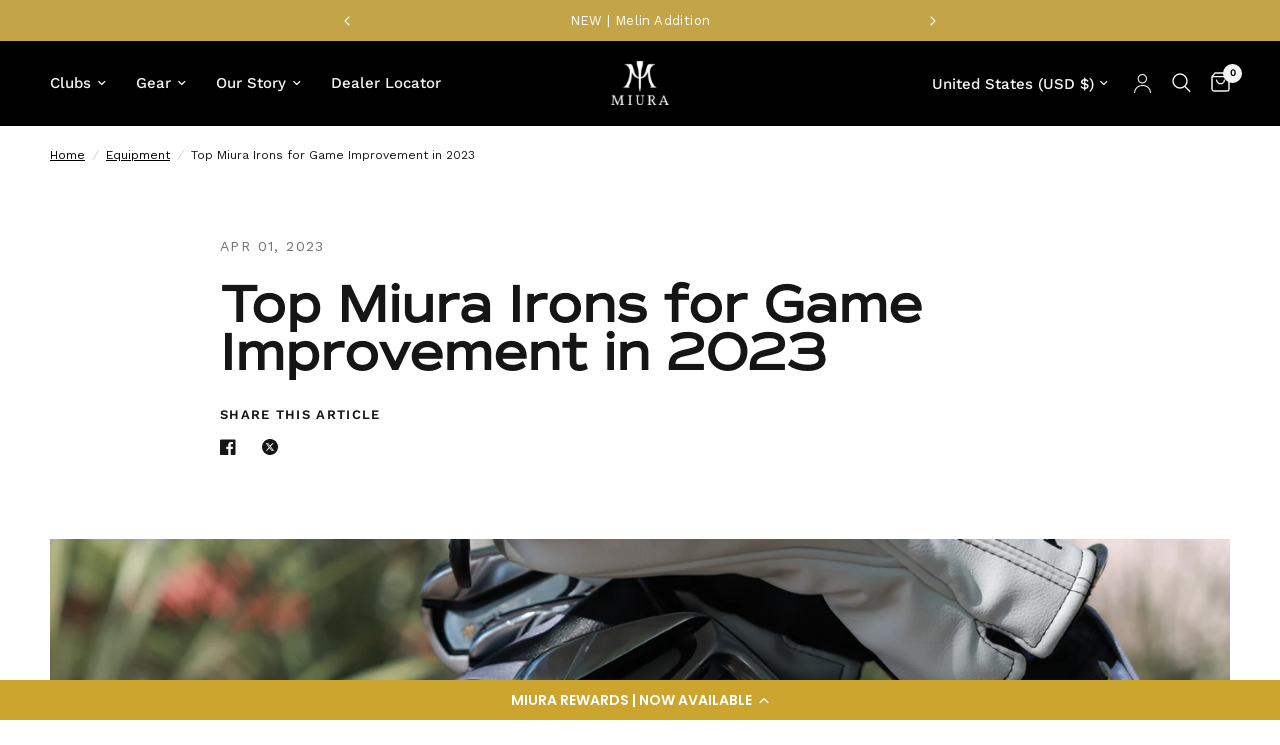

--- FILE ---
content_type: text/css
request_url: https://miuragolf.com/cdn/shop/t/172/assets/article.css?v=1332458968724630491768921837
body_size: 31
content:
.blog-post-detail .article-tags .tag-link{display:inline-flex;white-space:nowrap;font-size:.6875rem;text-transform:uppercase;height:31px;border-radius:62px;padding:0 14px;align-items:center;font-weight:var(--font-body-bold-weight, 600);margin:0 5px;border:1px solid var(--color-border)}.blog-post-detail .article-tags .tag-link:hover,.blog-post-detail .article-tags .active.tag-link{color:#fff;background:var(--color-accent);border-color:var(--color-accent)}.blog-post-detail .post-meta-wrapper{font-size:.875rem;opacity:.6;letter-spacing:.1em;text-transform:uppercase;margin-bottom:15px}.blog-post-detail .post-meta-wrapper aside{display:inline-flex;margin:0 15px 10px 0;position:relative}.blog-post-detail .post-meta-wrapper aside:after{content:"";display:inline-block;width:2px;height:2px;border-radius:1px;background:var(--color-body);opacity:.6;position:absolute;top:50%;margin-top:-1px;right:-7px}.blog-post-detail .post-meta-wrapper aside:last-child:after{content:none}.blog-post-detail .post-title{margin:0 auto 40px}@media only screen and (min-width: 768px){.blog-post-detail .post-title{margin-bottom:55px}}.blog-post-detail .post-title .entry-title{margin-bottom:30px}.blog-post-detail .featured-image{margin-left:-15px;margin-right:-15px;width:calc(100% + 30px);margin-bottom:35px;text-align:center}@media only screen and (min-width: 768px){.blog-post-detail .featured-image{margin-bottom:55px;margin-left:0;margin-right:0;width:100%}}.blog-post-detail .post-excerpt-container{display:flex;flex-direction:column}@media only screen and (min-width: 1068px){.blog-post-detail .post-excerpt-container{flex-direction:row}}.blog-post-detail .post-excerpt-container .post-excerpt{max-width:570px;padding-right:30px}[dir=rtl] .blog-post-detail .post-excerpt-container .post-excerpt{padding-right:0;padding-left:30px}.blog-post-detail .post-excerpt-container .post-excerpt p{margin-bottom:0}@media only screen and (min-width: 1068px){.blog-post-detail .post-excerpt-container .post-excerpt p{font-size:1.25rem;line-height:1.875rem}}.blog-post-detail .post-excerpt-container .share-article{margin-top:30px}@media only screen and (min-width: 1068px){.blog-post-detail .post-excerpt-container .share-article{margin-top:0;margin-left:auto}[dir=rtl] .blog-post-detail .post-excerpt-container .share-article{margin-left:0;margin-right:auto}}.blog-post-detail .post-content{margin-bottom:30px}.blog-post-detail .post-content p+h1,.blog-post-detail .post-content p+h2,.blog-post-detail .post-content p+h3,.blog-post-detail .post-content p+h4,.blog-post-detail .post-content p+h5,.blog-post-detail .post-content p+h6{margin-top:40px}.blog-post-detail .article-tags{margin-top:30px}.blog-post-detail .article-tags .tag-link{margin-left:0}.blog-post-detail .share-article{text-align:left}.share-article{font-size:.8125rem;line-height:1;margin-bottom:25px}.share-article svg{height:16px;width:auto}.share-article svg path{fill:var(--color-body)}.share-article label{display:block;font-size:.8125rem;letter-spacing:.1em;font-weight:var(--font-body-bold-weight, 600);text-transform:uppercase;margin-bottom:14px}.share-article a{display:inline-flex;align-items:center;margin-right:14px;width:24px;height:24px;white-space:nowrap;color:var(--color-body)}
/*# sourceMappingURL=/cdn/shop/t/172/assets/article.css.map?v=1332458968724630491768921837 */


--- FILE ---
content_type: text/css
request_url: https://tags.srv.stackadapt.com/sa.css
body_size: -11
content:
:root {
    --sa-uid: '0-d5de537c-39af-597e-6d08-9aba660df110';
}

--- FILE ---
content_type: text/javascript
request_url: https://miuragolf.com/cdn/shop/t/172/assets/expedited-build.js?v=89784130251563969841768921847
body_size: 255
content:
async function fetchCart(){return(await fetch("/cart.js",{method:"GET",headers:{"Content-Type":"application/json"}})).json()}async function addProductToCart(productId,quantity=1){jQuery.post(window.Shopify.routes.root+"cart/add.js",{items:[{id:productId,quantity:1}],sections:"cart-drawer,cart-bubble"}).then(state=>{const parsedState=JSON.parse(state);renderContents(parsedState)}).catch(error=>{console.error("Error:",error)})}async function removeProductToCart(productId,quantity=0){jQuery.post(window.Shopify.routes.root+"cart/change.js",{id:productId,quantity,sections:"cart-drawer,cart-bubble,main-cart"}).then(state=>{const parsedState=JSON.parse(state);renderContents(parsedState)}).catch(error=>{console.error("Error:",error)})}function getSectionInnerHTML(html,selector=".shopify-section"){return new DOMParser().parseFromString(html,"text/html").querySelector(selector).innerHTML}function getSectionsToRender(){return[{id:"Cart",section:"main-cart",selector:".thb-cart-form"},{id:"Cart-Drawer",section:"cart-drawer",selector:".cart-drawer"},{id:"cart-drawer-toggle",section:"cart-bubble",selector:".thb-item-count"}]}function renderContents(parsedState){if(getSectionsToRender().forEach(section=>{if(!document.getElementById(section.id))return;const elementToReplace=document.getElementById(section.id).querySelector(section.selector)||document.getElementById(section.id);elementToReplace.innerHTML=getSectionInnerHTML(parsedState.sections[section.section],section.selector),typeof CartDrawer<"u"&&new CartDrawer,typeof Cart<"u"&&new Cart().renderContents(parsedState)}),window.location.href.indexOf("/cart")===-1){let product_drawer=document.getElementById("Product-Drawer");document.getElementById("Cart-Drawer")&&(document.body.classList.add("open-cc"),document.body.classList.add("open-cart"),document.getElementById("Cart-Drawer").classList.add("active"),dispatchCustomEvent("cart-drawer:open"))}}let previousCartState=null;async function checkCartUpdatesForRemoval(){document.querySelector("#expeditedInNeedOfRemoval")&&removeProductToCart(42434109898831)}document.addEventListener("line-item:change:end",function(evt){setTimeout(checkCartUpdatesForRemoval(),100)}),document.addEventListener("cart:item-added",function(evt){const linkElement=document.querySelector("a[title='Expedited Build']"),expeditedInNeedOfRemoval=document.querySelector("#expeditedInNeedOfRemoval");if(linkElement){const hrefValue=linkElement.getAttribute("href"),variantId=new URLSearchParams(hrefValue.split("?")[1]).get("variant")}else{const expeditedProduct=document.querySelector("#expedited-build-product")?.getAttribute("data-expediteProduct");addProductToCart(expeditedProduct)}});
//# sourceMappingURL=/cdn/shop/t/172/assets/expedited-build.js.map?v=89784130251563969841768921847


--- FILE ---
content_type: text/javascript
request_url: https://miuragolf.com/cdn/shop/t/172/assets/back-to-top.js?v=111668245275317979521768921837
body_size: -528
content:
if(!customElements.get("back-to-top")){class BackToTop extends HTMLElement{constructor(){super(),this.pageHeight=window.innerHeight}connectedCallback(){this.addEventListener("click",this.onClick),this.addEventListener("touchstart",this.onClick,{passive:!0}),window.addEventListener("scroll",this.checkVisible.bind(this))}checkVisible(event){window.requestAnimationFrame(()=>{window.scrollY>this.pageHeight?this.classList.add("back-to-top--active"):this.classList.remove("back-to-top--active")})}onClick(){window.scrollTo({top:0,left:0,behavior:"smooth"})}}customElements.define("back-to-top",BackToTop)}
//# sourceMappingURL=/cdn/shop/t/172/assets/back-to-top.js.map?v=111668245275317979521768921837


--- FILE ---
content_type: text/plain; charset=utf-8
request_url: https://tags.srv.stackadapt.com/saq_pxl?uid=R7isFy5h5RWonvbGHgAp7g&is_js=true&landing_url=https%3A%2F%2Fmiuragolf.com%2Fblogs%2Fequipment%2Ftop-miura-irons-for-game-improvement-in-2023&t=Top%20Miura%20Irons%20for%20Game%20Improvement%20in%202023%20%E2%80%93%20Miura%20Golf&tip=x-XHbPQmyAlx8TYjYp0uNHlLqmoxMLwSjfAsjDugwn4&host=https%3A%2F%2Fmiuragolf.com&l_src=&l_src_d=&u_src=&u_src_d=&shop=true&sa-user-id-v3=s%253AAQAKIFeGAW5e3Ll8puhuRC7GrCDfwqV49iZPdiaXcIglwBawELcBGAQg5tq-ywYwAToE_kXKCEIE36DOiQ.s2567ZMpxUjAdVa2efViS1uiVxD%252FwnJ21ihbi1ld7Bk&sa-user-id-v2=s%253A1d5TfDmvWX5tCJq6Zg3xEAOB2vY.tr5YY0SQeitcmc2VwZqnuuii9qrAKNtBZhI%252BwUxlrnI&sa-user-id=s%253A0-d5de537c-39af-597e-6d08-9aba660df110.H4MRFu4WPU5UCT7aX27td4HChJy%252B1CVYbllRfyCv4xA
body_size: 19
content:
{"conversion_tracker_uids":null,"retargeting_tracker_uids":["A9nRilteFjZmhQV2fyJ7b0"],"lookalike_tracker_uids":null}